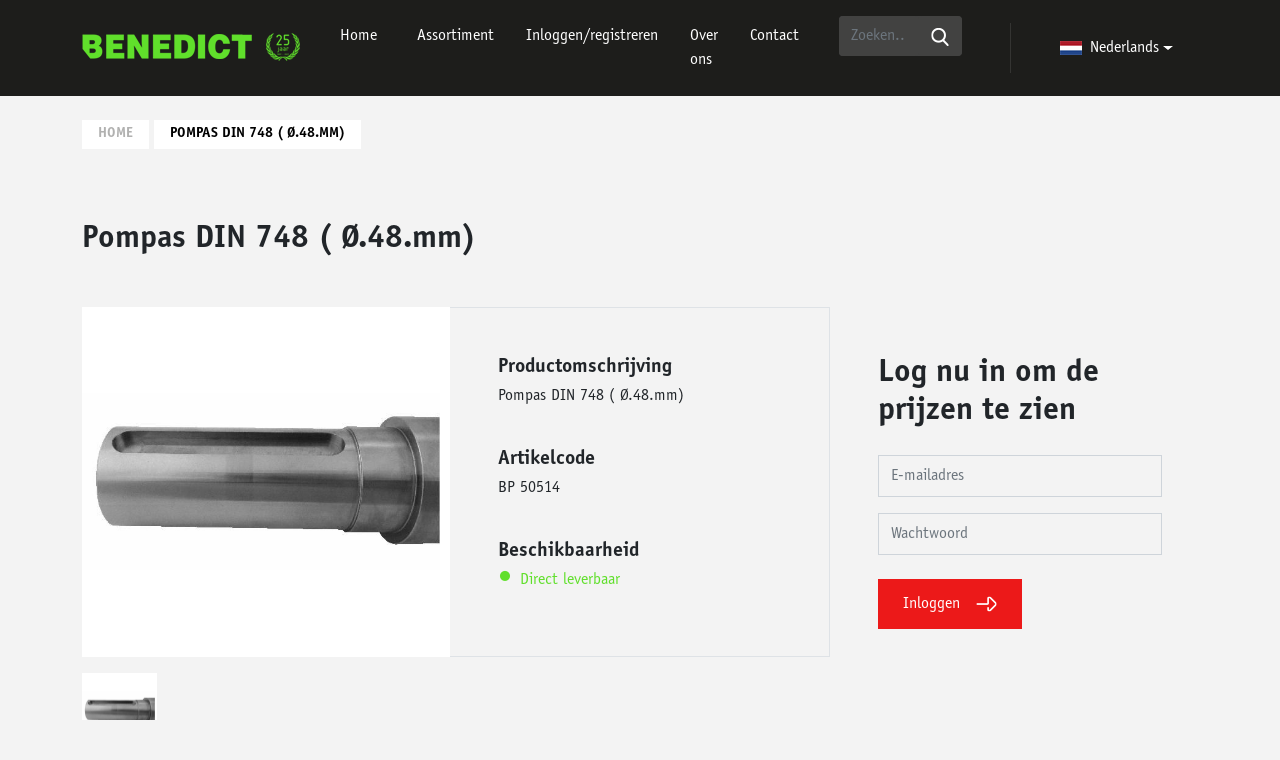

--- FILE ---
content_type: text/html; charset=utf-8
request_url: https://webshop.benedict-tho.nl/nl/product/BP%2050514/pompas-din-748-%C3%B848mm
body_size: 4330
content:

<!DOCTYPE html>
<html lang="en">
<head>
    <meta charset="utf-8" />
    <meta name="viewport" content="width=device-width, initial-scale=1.0" />
    <title>Pompas DIN 748 ( &#xD8;.48.mm) - Benedict-THO B.V.</title>
    <link href="https://cdn.jsdelivr.net/npm/bootstrap@5.1.3/dist/css/bootstrap.min.css" rel="stylesheet" integrity="sha384-1BmE4kWBq78iYhFldvKuhfTAU6auU8tT94WrHftjDbrCEXSU1oBoqyl2QvZ6jIW3" crossorigin="anonymous">
    <link rel="stylesheet" href="https://unpkg.com/swiper@8/swiper-bundle.min.css" />
    <link rel="stylesheet" href="/css/site.css?v=RIM9eWNOPJqeBI1tUfMxGjPU-ABPxnQsvJwdILrNcEc" />
    <link rel="stylesheet" href="/css/responsive.css?v=ct1yG8vv2wTol9I8x8QQXQxI9oOel1Y_U6vTV__Peu0" />
</head>
<body class="Product-Details">

    <header class="d-block sticky-top">
	<nav class="navbar navbar-expand-lg navbar-toggleable-lg navbar-light bg-secondary py-4 py-md-3">
		<div class="container">
			<a class="navbar-brand " id="scroll-logo" href="/nl">
				<img src="/assets/logo-small.png" />
			</a>
			<button class="navbar-toggler" type="button" data-bs-toggle="collapse" data-bs-target=".navbar-collapse" aria-controls="navbarSupportedContent"
							aria-expanded="false" aria-label="Toggle navigation">
				<span class="navbar-toggler-icon"></span>
			</button>
			<div class="navbar-collapse collapse d-lg-inline-flex justify-content-end py-4 py-md-0">
				<ul class="navbar-nav">
					<li class="nav-item order-1 d-flex justify-content-between position-relative d-md-flex d-lg-none d-xl-flex">
						<a class="nav-link text-white px-4 mb-2 mb-md-0" aria-labelledby="home" href="/nl">Home</a>
						<div class="dropdown d-block d-lg-none">
							<button class="btn btn-secondary dropdown-toggle text-white" type="button" id="languageDropdownResponsive" data-bs-toggle="dropdown" aria-expanded="false">
								<img src="/assets/flag-nl.png" />
							</button>
							<ul class="dropdown-menu position-absolute right" aria-labelledby="languageDropdownResponsive">
									<li><a class="dropdown-item" href="/de/product/BP%2050514/pompas-din-748-%C3%B848mm"><img src="/assets/flag-de.png" /></a></li>
									<li><a class="dropdown-item" href="/en/product/BP%2050514/fitting-key-shaft-%C3%B848mm"><img src="/assets/flag-en.png" /></a></li>
							</ul>
						</div>
					</li>
					<li class="nav-item order-1">
						<a class="nav-link text-white px-3 mb-2 mb-md-0" href="/nl/assortiment">Assortiment</a>
					</li>
						<li class="nav-item order-1">
							<a class="nav-link text-white px-3 mb-2 mb-md-0" href="/nl/login">Inloggen/registreren</a>
						</li>
					<li class="nav-item order-1 d-xl-block d-block d-xl-block d-lg-none d-md-block" aria-labelledby="about-us">
						<a class="nav-link text-white px-3 mb-2 mb-md-0" href="/nl/over-ons">Over ons</a>
					</li>
					<li class="nav-item order-1">
						<a class="nav-link text-white px-3 mb-3 mb-md-0" href="/nl/contact">Contact</a>
					</li>
					<li class="nav-item order-3 order-lg-2">
						<form class="px-4 d-flex justify-content-center mb-2 mb-md-0" method="get" id="search-form" action="/nl/search">
							<div class="input-group">
								<input type="text" class="form-control border-0" name="q" placeholder="Zoeken.." />
								<button type="submit" class="input-group-text"><img src="/assets/search-white.png" /></button>
							</div>
						</form>
					</li>
				</ul>
				<div class="vertical-divider d-xl-block d-none"></div>
				<div class="dropdown d-lg-block d-none">
					<button class="btn btn-secondary dropdown-toggle text-white" type="button" id="languageDropdown" data-bs-toggle="dropdown" aria-expanded="false">
						<img src="/assets/flag-nl.png" class="me-2" />
						<span>Nederlands</span>
					</button>
					<ul class="dropdown-menu" aria-labelledby="languageDropdown">
							<li><a class="dropdown-item" href="/de/product/BP%2050514/pompas-din-748-%C3%B848mm"><img src="/assets/flag-de.png" class="me-2" /><span class="d-none d-xl-inline-block">Duits</span></a></li>
							<li><a class="dropdown-item" href="/en/product/BP%2050514/fitting-key-shaft-%C3%B848mm"><img src="/assets/flag-en.png" class="me-2" /><span class="d-none d-xl-inline-block">Engels</span></a></li>
					</ul>
				</div>
			</div>
		</div>
	</nav>
</header>

    <div class="container-fluid position-relative">
        

<div class="row">
	<div class="col position-relative">
		<div class="container">
			<div class="row">
    <div class="col px-0 pt-4 pb-5">
        <nav id="breadcrumbs">
                <a class="fw-bold text-uppercase text-decoration-none bg-white py-1 px-3 text-dark breadcrumb" href="/nl">
Home                </a>
                <a class="fw-bold text-uppercase text-decoration-none bg-white py-1 px-3 text-dark breadcrumb" href="/nl/product/BP%2050514/pompas-din-748-%C3%B848mm">
Pompas DIN 748 ( &#xD8;.48.mm)                </a>
        </nav>
    </div>
</div>


			<div class="row pb-5 mb-5">
				<div class="col-12 px-0 py-4">
					<h2 class="fw-bold mb-5">Pompas DIN 748 ( &#xD8;.48.mm)</h2>
					<div class="row row-cols-1 row-cols-lg-3">
						<div class="col pe-lg-0 swiper-container mb-5 mb-lg-0">
							<div class="swiper w-100 h-100 bg-white">
								<div class="swiper-wrapper">
											<div class="swiper-slide bg-white">
												<div class="swiper-zoom-container">
													<div class="swiper-zoom-target w-100 h-100" style="background-image: url('https://content.benedict-tho.nl/1462950599/dossier-art/FL_BP%2050514/BP%2050424-001.jpg');background-repeat: no-repeat;background-size: contain;background-position: 50% 50%">
													</div>
												</div>
											</div>
								</div>
							</div>
						</div>
						<div class="col p-lg-5 border border-start-0 mt-5 mt-lg-0 order-lg-1 order-2" id="productinfo">
							<div id="productinfo-inner" class="mt-3 mt-lg-0">
								<h3 class="fw-bold mb-1">Productomschrijving</h3>
								<p>
									Pompas DIN 748 ( &#xD8;.48.mm)
									<br/>
									<br/>
								</p>
								<h3 class="fw-bold mb-1">Artikelcode</h3>
								<p>
									BP 50514
									<br/>
									<br/>
								</p>
								<h3 class="fw-bold mb-1">Beschikbaarheid</h3>
								<p class="d-flex align-items-center stock-status ImmediatelyAvailable">
									<span class="me-2">•</span>
Direct leverbaar
								</p>

							</div>
						</div>
							<form method="post" class="col p-5 pb-0 d-flex flex-column justify-content-start align-items-start order-lg-1 order-2" action="/nl/login?returnUrl=%2Fnl%2Fproduct%2FBP%252050514%2Fpompas-din-748-%25C3%25B848mm">
								<h2 class="mb-4 fw-bold">Log nu in om de prijzen te zien</h2>
								<div class="w-100">
									<input class="form-control mb-3" type="email" name="EmailAddress" placeholder="E-mailadres"/>
									<input class="form-control mb-4" type="password" name="Password" placeholder="Wachtwoord"/>
									<button class="btn btn-tertiary d-inline-flex">
										Inloggen <img class="ms-3" src="/assets/chevron-right.png">
									</button>
								</div>
							<input name="__RequestVerificationToken" type="hidden" value="CfDJ8JInZuSUy4NPoi55Ok4ht9EYw0bDPdpjoWL5iZTfQiiAEVXpPgt9I41Ze8_b0D3ZJWojL69LQzvZ919hnZqHfGm6jaXPTKix8X7MeMxZFT0GCc7b-Zj1jKXzBc0qXSP4NG8tEFETsSNS6mwMuOURx-I" /></form>
						<div class="thumbs mt-lg-3 d-flex flex-wrap order-lg-3">
								<div class="thumb me-3 mb-3 cursor-pointer" data-index="0" style="background-image: url('https://content.benedict-tho.nl/1462950599/dossier-art/FL_BP%2050514/BP%2050424-001.jpg')">
								</div>
						</div>
					</div>
				</div>
			</div>

			<div class="row">

			</div>
		</div>
		<div class="slope bottom left z-10 list-slope"></div>
	</div>
</div>


    </div>
    <footer class="d-flex flex-column position-relative">
	<section id="pros" class="d-flex flex-grow-1">
		<div class="container pb-3">
			<h2 class="mb-5 fw-bold">Waarom je kiest voor Benedict</h2>
			<div id="pros-list" class="d-flex flex-md-row row row-cols-md-1 row-cols-xl-5 flex-column">
				<h3 class="fw-bold mb-4 mb-md-3 d-flex align-items-center">Messcherp voordeel</h3>
				<h3 class="fw-bold mb-4 mb-md-3 d-flex align-items-center">Persoonlijk contact</h3>
				<h3 class="fw-bold mb-4 mb-md-3 d-flex align-items-center">Goede kwaliteit</h3>
				<h3 class="fw-bold mb-4 mb-md-3 d-flex align-items-center">Heldere afspraken</h3>
				<h3 class="fw-bold mb-4 mb-md-3 d-flex align-items-center">Snelle levering</h3>
			</div>
		</div>
	</section>
	<section id="contactinfo" class="bg-secondary d-flex flex-grow-1">
		<div class="container">
			<div class="row">
				<img src="/assets/logo-footer.png" class="col flex-grow-0 mb-5" />
			</div>
			<div class="row">
				<div class="col-lg-3 col-12 mb-4 mb-lg-0">
					<p class="mb-2 text-white">Russchemorswegs 20</p>
					<p class="mb-2 text-white">7161 RT Neede</p>
					<p class="mb-2 text-white">Nederland</p>
				</div>
				<div class="col-lg-3 col-12 mb-4 mb-lg-0">
					<p class="mb-2 text-white"><span class="w-25 d-inline-block">Telefoon</span> +31 (0)545 - 48 21 57</p>
					<p class="mb-2 text-white"><span class="w-25 d-inline-block">Mobiel</span> +31 (0)6 - 551 87 118</p>
					<p class="mb-2 text-white"><span class="w-25 d-inline-block">E-mail</span> <a class="text-primary" href="mailto:info@benedict-tho.nl">info@benedict-tho.nl</a></p>
				</div>
				<div class="col-lg-6 col-12 d-flex align-items-start">
					<a class="btn btn-tertiary d-md-flex d-none" href="/nl/contact">Laat een reactie achter voor ons <img class="ms-3" src="/assets/chevron-right.png"></a>
					<a class="btn btn-tertiary d-md-none d-flex" href="/nl/contact">Laat een reactie achter <img class="ms-3" src="/assets/chevron-right.png"></a>
				</div>
			</div>
		</div>
	</section>
	<section id="copyright" class="bg-white d-flex flex-grow-1 py-4">
		<div class="container d-flex flex-md-row flex-column justify-content-md-between justify-content-start">
			<p class="mb-0 order-2 order-md-1">Copyright © 2022 Benedict-THO B.V.</p>
			<div class="d-flex flex-md-row flex-column order-1 order-md-2 mb-4 mb-md-0">
				<a class="me-lg-5 me-md-3 me-0 mb-2 mb-md-0" href="/nl/algemene-voorwaarden">Algemene voorwaarden</a>
				<a class="me-lg-5 me-md-3 me-0 mb-2 mb-md-0" href="/nl/disclaimer">Disclaimer</a>
				<a class="me-lg-5 me-md-3 me-0 mb-2 mb-md-0" href="/nl/privacy-beleid">Privacy beleid</a>
				<a href="/nl/klantenservice">Klantenservice</a>
			</div>
		</div>
	</section>
	<div class="slope top right"></div>
</footer>

    

    <script src="https://unpkg.com/swiper@8/swiper-bundle.min.js"></script>
    <script src="https://cdn.jsdelivr.net/npm/bootstrap@5.1.3/dist/js/bootstrap.bundle.min.js" integrity="sha384-ka7Sk0Gln4gmtz2MlQnikT1wXgYsOg+OMhuP+IlRH9sENBO0LRn5q+8nbTov4+1p" crossorigin="anonymous"></script>
    <script src="/js/site.js?v=BL3mZ9mHsz4o4Gnrnczg3vjb_BH8egROyxYtMjr4_-Q"></script>
    
	<script type="text/javascript">
	const swiper = new Swiper('.swiper', {
		spaceBetween: 100,
		zoom: {
			maxRatio: 1.5,
		},
		navigation: {
				nextEl: '.swiper-button-next',
				prevEl: '.swiper-button-prev'
		}
	});

	Array.from(document.querySelectorAll(".thumb")).map(function (el) {
			el.addEventListener("click", function (event) {
				swiper.slideTo(event.target.dataset.index);
			});
	});

	Array.from(document.querySelectorAll(".swiper .swiper-zoom-target")).map(function (el) {
		["mouseover", "touchstart"].forEach(function (event) {
				el.addEventListener(event, function() {
					swiper.zoom.in();
				});
		});

		["mouseleave", "touchend"].forEach(function (event) {
				el.addEventListener(event, function() {
					swiper.zoom.out();
				});
		});
	});
</script>

</body>
</html>


--- FILE ---
content_type: text/css
request_url: https://webshop.benedict-tho.nl/css/site.css?v=RIM9eWNOPJqeBI1tUfMxGjPU-ABPxnQsvJwdILrNcEc
body_size: 2721
content:
@font-face {
	font-family: Officina;
	src: url('/fonts/OfficinaSansStd-Book.otf') format('opentype');
}

@font-face {
	font-family: Officina;
	src: url('/fonts/OfficinaSansStd-Bold.otf') format('opentype');
	font-weight: bold;
}

:root {
	--primary: #60df2b;
	--secondary: #1d1d1b;
	--tertiary: #ec1919;
	--gray: #f3f3f3;
}

body, html {
	width: 100%;
	min-height: 100%;
	margin: 0;
	padding: 0;
	background: var(--gray);
	font-family: Officina;
}
/*Utilities*/
.vertical-divider {
	border-left: 1px solid #343432;
	margin: 0 1.5rem;
	height: 50px;
}

.invert {
	filter: invert(1);
}

.slope {
	z-index: -1;
	position: absolute;
	width: 0;
	height: 0;
}

.bottom {
	bottom: 0;
}

.top {
	top: 0;
}

.left {
	left: 0;
}

.right {
	right: 0;
}

.z-10 {
	z-index: 10;
}

.z-15 {
	z-index: 15;
}

.z-20 {
	z-index: 20;
}

/*Utilities end*/
/*Bootstrap overrides*/
.btn {
	border-radius: 0px !important;
	box-shadow: none !important;
	outline: none !important;
	color: white;
	padding: 0.75rem 1.5rem !important;
	display: inline-flex;
	justify-content: start;
	align-items: center;
}

.btn:hover, .btn:focus {
	color: white;
}

.bg-primary {
	background: var(--primary) !important;
}

.text-primary {
	color: var(--primary) !important;
}

.btn-primary {
	background: var(--primary) !important;
	border-color: var(--primary) !important;
}

.bg-secondary {
	background: var(--secondary) !important;
}

.text-secondary {
	color: var(--secondary) !important;
}

.btn-secondary {
	background: var(--secondary) !important;
	border-color: var(--secondary) !important;
}

.bg-tertiary {
	background: var(--tertiary) !important;
}

.text-tertiary {
	color: var(--tertiary) !important;
}

.btn-tertiary {
	background: var(--tertiary) !important;
	border-color: var(--tertiary) !important;
}

.bg-light {
	background: var(--gray) !important;
}

.breadcrumb {
	margin-bottom: 0;
	display: inline-flex;
	color: #b1b1b0 !important;
	font-size: .9rem;
}

.breadcrumb:last-child {
	color: black !important;
}

.form-select,
.form-control {
	background-color: transparent;
	border-radius: 0;
	padding: 0.5rem 0.75rem;
}

.form-select:focus,
.form-control:focus {
	box-shadow: none !important;
	border-color: black !important;
	background-color: transparent;
}
/*Bootstrap overrides end*/

.group {
	margin-bottom: var(--bs-gutter-x);
}

.group-inner {
	height: 275px;
	cursor: pointer;
	word-break: break-word;
}

.group-inner p {
	font-size: 1.1rem;
	padding: 0 0.5rem;
}

.product-block-inner:hover, .product-block-inner:focus {
	cursor: pointer;
}

.product-block-inner {
	height: 450px;
}

.product-block-inner > div.info p.price {
	position: relative;
}

.product-block-inner > div.info p.price::after {
	content: "•";
	font-size: 1.75rem;
	position: absolute;
	right: 0;
	top: 50%;
	transform: translateY(-50%);
	color: #60df2b;
}

.news-card > h3 {
	font-size: 1.1rem;
}

.news-card > p {
	color: #c6c6c6;
}

.news-card > a {
	width: 40px;
	height: 40px;
	padding: 0 !important;
}

/*Footer*/
footer #pros, footer #contactinfo {
	padding: 5rem 0;
}

footer #pros {
	background-image: url('/assets/background-2.png');
}

footer #pros-list > h3 {
	font-size: 1.25rem;
	position: relative;
}

footer #pros-list > h3::after {
	content: "";
	height: 1px;
	width: 100px;
	background: #32323121;
	position: absolute;
	bottom: -10px;
}

footer #copyright,
footer #copyright a {
	color: #b1b1b0 !important;
	text-decoration: none !important;
}
/*Footer end*/
/*Product details*/
body.Product-Details h3 {
	font-size: 1.25rem;
}

.stock-status span {
	font-size: 1.75rem;
	line-height: .75;
}

.price.ImmediatelyAvailable::after,
.stock-status.ImmediatelyAvailable {
	color: #60df2b !important;
}

.price.SupposedlyShippable::after,
.stock-status.SupposedlyShippable {
	color: #fe8c00 !important;
}

.price.InStockWithinTwoWeeks::after,
.stock-status.InStockWithinTwoWeeks {
	color: #fe8c00 !important;
}

.price.NotAvailable::after,
.stock-status.NotAvailable {
	color: #ed1918 !important;
}

.amount-input {
	border: 1px solid #d6d6d6;
	display: inline-flex;
	width: initial;
}

.amount-input > input,
.amount-input > div > button,
.amount-input > div > a {
	border: none;
}

.amount-input > div > a,
.amount-input > div > button {
	border-radius: 0;
	opacity: .25;
}

.amount-input > div > a:hover,
.amount-input > div > a:focus,
.amount-input > div > button:hover,
.amount-input > div > button:focus {
	background: none;
}

.amount-input .plus,
.amount-input .min {
	padding: 0 !important;
}
/*Product details end*/
button.close {
	position: absolute;
	top: 0;
	right: 0;
	opacity: 0.25;
}

button.close img {
	width: 20px;
}

.star {
	max-width: 20px;
}

.star:not(.active) {
	filter: grayscale(1);
	cursor: pointer;
}

#account-menu a.active {
	background: var(--tertiary) !important;
	color: white !important;
}

nav.pagination > .btn {
	padding: 0.35rem .75rem !important;
	font-size: .8rem;
	color: black;
}

nav.pagination > .btn.active {
	color: white;
	background: var(--tertiary);
	opacity: 1;
	border-radius: 50rem !important;
}

.pagination-container {
	padding: .5rem;
	background: white;
}

.pagination {
	justify-content: center;
}

.cursor-pointer {
	cursor: pointer;
}

#cart-amount {
	font-weight: bold;
	font-size: .75rem;
	padding: .1rem .45rem;
	border-radius: 50%;
}

.p-gap {
	padding-left: 0.75rem;
	padding-right: 0.75rem;
}

label.required::after {
	content: "*";
}

.swiper-container {
	min-height: 300px;
}

.swiper-button-next::after, .swiper-button-prev::after {
	content: "";
}

.swiper-button-prev, .swiper-button-next {
	bottom: 0 !important;
	top: initial;
	box-sizing: content-box;
}

.swiper-button-next {
	right: 0;
	left: initial;
	padding: 2rem 2rem 2rem 3rem!important;
}

.swiper-button-prev {
	left: 0;
	right: initial;
	padding: 2rem 3rem 2rem 2rem!important;
}

#search-form > .input-group, #search-form > .input-group > input, #search-form > .input-group > button {
	background: #424241;
	border-color: #424241;
	border-radius: 0.25rem;
	color: white !important;
}

.w-5 {
	width: 5% !important;
}

.w-15 {
	width: 15% !important;
}

#retourbox {
	bottom: calc(-1rem - 25px);
}

#retourbox > img {
	margin: 0 auto;
	transform: translateY(30px);
	width: 175px;
}

#banner {
	background-image: url('/assets/background-1.png');
}

#banner .slope {
	border-left: 0 solid transparent;
	border-right: 105px solid transparent;
	border-bottom: 125px solid #f3f3f3;
}

#banner h1 {
	font-size: 3rem;
	line-height: .75;
}

.bg-sloped-building {
	background-image: url('/assets/building-sloped.png');
	background-repeat: no-repeat;
	background-position: right top;
}

footer .slope {
	border-left: 357px solid transparent;
	border-top: 425px solid #f3f3f3;
}

span.swiper-pagination-bullet.swiper-pagination-bullet-active {
	background: var(--secondary) !important;
}

.swiper-horizontal > .swiper-pagination-bullets, .swiper-pagination-bullets.swiper-pagination-horizontal, .swiper-pagination-custom, .swiper-pagination-fraction {
	bottom: 20px;
}

div#newsinfo > .warehouse-img {
	background-image: url('/assets/warehouse-sloped.png');
	background-repeat: no-repeat;
	padding-bottom: 5rem;
}

.px-reset {
	padding: calc(var(--bs-gutter-x) * .5);
}

.list-slope {
	border-left: 0 solid transparent;
	border-right: 300px solid transparent;
	border-bottom: 357px solid white;
	pointer-events: none;
}

#contact-wrapper,
#register-wrapper,
#login-wrapper {
	background-repeat: no-repeat;
	background-position: right top;
}

#contact-wrapper {
	background-image: url('/assets/building-sloped.png');
}

#register-wrapper {
	background-image: url('/assets/building-sloped.png');
}

#login-wrapper {
	background-image: url('/assets/building-sloped.png');
}

.Home-Index #content-wrapper .container,
.Account-RecoverPassword #login-wrapper,
.Account-Login #login-wrapper .container,
.Account-Register #register-wrapper .container,
.Home-Contact #contact-wrapper .container {
	padding: 10rem 0;
}

.product-img {
	min-width: 150px;
	min-height: 150px;
}

.thumbsSwiper .swiper-slide {
	height: 84.5px;
}

.badge {
	font-size: 1rem !important;
}

.navbar-toggler {
	border: none;
	box-shadow: none !important;
}

.thumb {
	width: 75px;
	height: 75px;
	background-repeat: no-repeat;
	background-size: contain;
	background-position: 50% 50%;
	background-color: white;
}

.mt-n2 {
	margin-top: -3px;
}

.product-docs a {
	text-decoration: none;
}

#highlighted {
	width: 560px;
	position: absolute;
	right: -260px;
	top: 458px;
}

#highlighted .card {
	min-height: 275px;
}

#highlighted .img {
	height: 100%;
	object-fit: cover;
	object-position: center;
}

#highlighted.highlighted-tablet {
	width: 620px;
}

#highlighted.highlighted-tablet .img {
	width: auto !important;
	object-fit: contain;
}

.input-validation-error {
	border-color: rgb(236, 25, 25);
}


--- FILE ---
content_type: text/css
request_url: https://webshop.benedict-tho.nl/css/responsive.css?v=ct1yG8vv2wTol9I8x8QQXQxI9oOel1Y_U6vTV__Peu0
body_size: 1337
content:
@media (max-width: 1800px) {
	#highlighted {
		position: relative;
		top: unset;
		right: unset;
		width: 100%;
	}

	#highlighted img.img {
		width: 100%;
		max-height: 200px;
		object-fit: contain;
		object-position: left;
	}

	#highlighted.highlighted-desktop {
		display: none!important;
	}

	#highlighted.highlighted-tablet {
		display: block!important;
	}
}

@media (max-width: 767px) {
	#highlighted.highlighted-tablet {
		display: none!important;
	}

	#highlighted {
		padding-top: 80px;
	}

	.Home-Index #content-wrapper .container {
		padding-top: 80px;
		padding-bottom: 0!important;
	}

	.thumb {
		width: 50px;
		height: 50px;
	}

	#scroll-logo {
		display: inline-block !important;
		opacity: 1;
	}

	#retourbox-wrapper {
		height: 200px;
	}

	#retourbox {
		top: 50%;
		transform: translateY(-50%);
	}

	#banner {
		background-image: url(/assets/background-1.png);
		padding: 7.5rem 1.5rem;
		height: 300px;
	}

	#banner h1 {
		line-height: 1;
		font-size: 2.5rem;
	}

	#banner div.slope {
		border-left: 0 solid transparent;
		border-right: 50px solid transparent;
		border-bottom: 59px solid #f3f3f3;
	}

	.row > .group:not(:first-child) {
		padding-left: calc(var(--bs-gutter-x) * .5);
	}

	.group {
		padding-left: calc(var(--bs-gutter-x) * .5);
		padding-right: calc(var(--bs-gutter-x) * .5);
	}

	footer #pros, footer #contactinfo {
		padding: 5rem 0;
	}

	footer #pros h2 {
		font-size: 2rem;
	}

	footer #pros h3 {
		font-size: 1.35rem;
		margin-bottom: 2.5rem !important;
	}

	footer #pros h3:last-child {
		margin-bottom: 0 !important;
	}

	.navbar-light .navbar-toggler-icon {
		background-image: url('/assets/menu.png');
		width: 20px;
	}

	.nav-item {
		font-weight: bold;
	}

	[aria-labelledby='languageDropdownResponsive'] {
		right: 0 !important;
		transform: translateX(-50%);
		left: initial !important;
		min-width: initial;
		background: #424241;
	}

	#newsinfo .slope {
		border-right: 50px solid transparent;
		border-bottom: 59px solid white;
	}

	footer .slope {
		border-left: 50px solid transparent;
		border-top: 59px solid #f3f3f3;
	}

	.Home-Index .swiper {
		padding: 2.5rem 0;
	}

	div#newsinfo > div.col-12:first-child {
		background-image: none;
		padding-bottom: 0;
	}

	.px-reset {
		padding-left: 0 !important;
		padding-right: 0 !important;
	}

	.responsive-warehouse-img .slope {
		border-left: 50px solid transparent;
		border-top: 59px solid #f3f3f3;
		border-right: none !important;
		border-bottom: none !important;
	}

	#breadcrumbs {
		white-space: nowrap;
		overflow-x: scroll;
	}

	.product-block-inner {
		width: 100%;
		height: 400px
	}

	.Product-Details .swiper-container {
		height: 300px;
	}

	div#newsinfo > .warehouse-img {
		background-size: 80%;
		background-image: none;
		padding-bottom: 0;
	}

	.Product-Details #productinfo {
		border: none !important;
	}

	.Product-Details #productinfo-inner {
		padding: 1.5rem;
		border: 1px solid #dee2e6;
	}

	#message {
		width: 90% !important;
	}

	.overflow-ellipsis {
		text-overflow: ellipsis;
		overflow: hidden;
		white-space: nowrap;
		max-width: 0;
	}

	.Account-RecoverPassword #login-wrapper,
	.Account-Login #login-wrapper .container,
	.Account-Register #register-wrapper .container,
	.Home-Contact #contact-wrapper .container {
		padding-top: 0 !important;
		padding-bottom: 7.5rem;
	}

	.Account-RecoverPassword #login-wrapper,
	.Account-Login #login-wrapper,
	.Account-Register #register-wrapper,
	.Home-Contact #contact-wrapper {
		background-image: none;
	}

	.bg-sloped-building {
		background-size: 75%;
	}
}

@media (max-width: 1200px) {
	.Home-Index #content-wrapper .container {
		padding: 5rem 0;
	}

	#languageDropdown > span,
	[aria-labelledby='languageDropdown'] > li > a > span {
		display: none;
	}

	.Account-RecoverPassword #login-wrapper,
	.Account-Login #login-wrapper,
	.Account-Register #register-wrapper,
	.Home-Contact #contact-wrapper {
		background-size: 60%;
	}

	#scroll-logo {
		display: inline-block !important;
		opacity: 1;
	}

	.navbar-light .navbar-toggler-icon {
		background-image: url('/assets/menu.png');
		width: 20px;
	}

	#retourbox {
		bottom: calc(-3rem - 25px);
	}

	.product-block-inner {
		height: 425px !important;
	}
}


@media (max-width: 1440px) {
	div#newsinfo > .warehouse-img {
		background-size: 80%;
		background-position: bottom left;
		z-index: 10;
	}

	.bg-sloped-building {
		background-size: 75%;
	}

	body:not(.Home-Index) #content-wrapper .slope {
		bottom: -50%;
		transform: translateY(-50%);
	}

	body.Home-Index #content-wrapper .slope {
		border-right: 200px solid transparent;
		border-bottom: 236px solid white;
	}

	footer .slope {
		border-left-width: 50px;
		border-top-width: 59px;
	}

	.list-slope {
		border-left: 0 solid transparent;
		border-right: 50px solid transparent;
		border-bottom: 59px solid white;
	}

	[aria-labelledby='languageDropdown'] {
		right: 0 !important;
		transform: translateX(-50%);
		left: initial !important;
		min-width: initial;
	}
}


